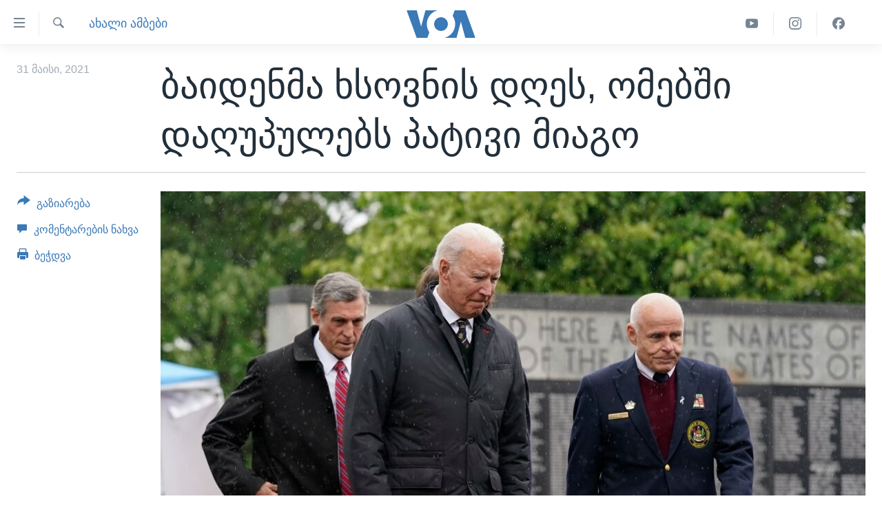

--- FILE ---
content_type: text/html; charset=utf-8
request_url: https://www.amerikiskhma.com/a/biden-pays-tribute-to-nations-war-dead-on-memorial-day-weekend/5911060.html
body_size: 11069
content:

<!DOCTYPE html>
<html lang="ka" dir="ltr" class="no-js">
<head>
<link href="/Content/responsive/VOA/ka-GE/VOA-ka-GE.css?&amp;av=0.0.0.0&amp;cb=306" rel="stylesheet"/>
<script src="https://tags.amerikiskhma.com/voa-pangea/prod/utag.sync.js"></script> <script type='text/javascript' src='https://www.youtube.com/iframe_api' async></script>
<script type="text/javascript">
//a general 'js' detection, must be on top level in <head>, due to CSS performance
document.documentElement.className = "js";
var cacheBuster = "306";
var appBaseUrl = "/";
var imgEnhancerBreakpoints = [0, 144, 256, 408, 650, 1023, 1597];
var isLoggingEnabled = false;
var isPreviewPage = false;
var isLivePreviewPage = false;
if (!isPreviewPage) {
window.RFE = window.RFE || {};
window.RFE.cacheEnabledByParam = window.location.href.indexOf('nocache=1') === -1;
const url = new URL(window.location.href);
const params = new URLSearchParams(url.search);
// Remove the 'nocache' parameter
params.delete('nocache');
// Update the URL without the 'nocache' parameter
url.search = params.toString();
window.history.replaceState(null, '', url.toString());
} else {
window.addEventListener('load', function() {
const links = window.document.links;
for (let i = 0; i < links.length; i++) {
links[i].href = '#';
links[i].target = '_self';
}
})
}
var pwaEnabled = false;
var swCacheDisabled;
</script>
<meta charset="utf-8" />
<title>ბაიდენმა ხსოვნის დღეს, ომებში დაღუპულებს პატივი მიაგო</title>
<meta name="description" content="კვირას, შეერთებული შტატების პრეზიდენტმა ჯო ბაიდენმა, მთავარსარდლის რანგში პირველი ხსოვნის დღეს, პატივი მიაგო ქვეყნის ომებში დაღუპულებს.&#160;
“უნდა გვახსოვდეს საფასური, რაც ჩვენი თავისუფლებებისთვის იქნა გაღებული”, თქვა ბაიდენმა ომის მემორიალზე, რომელიც დელავერის მემორიალურ&#160;ხიდთანაა განთავსებული,..." />
<meta name="keywords" content="ახალი ამბები, აშშ, ხსოვნის დღე, ბაიდენი, ხსოვნის დღე ამერიკაში, ამერიკელი ჯარისკაცების ხსოვნა" />
<meta name="viewport" content="width=device-width, initial-scale=1.0" />
<meta http-equiv="X-UA-Compatible" content="IE=edge" />
<meta name="robots" content="max-image-preview:large"><meta property="fb:pages" content="133530100014336" />
<meta name="msvalidate.01" content="3286EE554B6F672A6F2E608C02343C0E" /><meta name="yandex-verification" content="59cf68bea3b7144e" />
<link href="https://www.amerikiskhma.com/a/biden-pays-tribute-to-nations-war-dead-on-memorial-day-weekend/5911060.html" rel="canonical" />
<meta name="apple-mobile-web-app-title" content="ამერიკის ხმა" />
<meta name="apple-mobile-web-app-status-bar-style" content="black" />
<meta name="apple-itunes-app" content="app-id=632618796, app-argument=//5911060.ltr" />
<meta content="ბაიდენმა ხსოვნის დღეს, ომებში დაღუპულებს პატივი მიაგო" property="og:title" />
<meta content="კვირას, შეერთებული შტატების პრეზიდენტმა ჯო ბაიდენმა, მთავარსარდლის რანგში პირველი ხსოვნის დღეს, პატივი მიაგო ქვეყნის ომებში დაღუპულებს.
“უნდა გვახსოვდეს საფასური, რაც ჩვენი თავისუფლებებისთვის იქნა გაღებული”, თქვა ბაიდენმა ომის მემორიალზე, რომელიც დელავერის მემორიალურ ხიდთანაა განთავსებული,..." property="og:description" />
<meta content="article" property="og:type" />
<meta content="https://www.amerikiskhma.com/a/biden-pays-tribute-to-nations-war-dead-on-memorial-day-weekend/5911060.html" property="og:url" />
<meta content="Voice of America" property="og:site_name" />
<meta content="https://www.facebook.com/amerikiskhma" property="article:publisher" />
<meta content="https://gdb.voanews.com/3e7f7622-3481-43d3-889b-03020d1df25f_w1200_h630.jpg" property="og:image" />
<meta content="1200" property="og:image:width" />
<meta content="630" property="og:image:height" />
<meta content="522201394826715" property="fb:app_id" />
<meta content="summary_large_image" name="twitter:card" />
<meta content="@amerikiskhma" name="twitter:site" />
<meta content="https://gdb.voanews.com/3e7f7622-3481-43d3-889b-03020d1df25f_w1200_h630.jpg" name="twitter:image" />
<meta content="ბაიდენმა ხსოვნის დღეს, ომებში დაღუპულებს პატივი მიაგო" name="twitter:title" />
<meta content="კვირას, შეერთებული შტატების პრეზიდენტმა ჯო ბაიდენმა, მთავარსარდლის რანგში პირველი ხსოვნის დღეს, პატივი მიაგო ქვეყნის ომებში დაღუპულებს.
“უნდა გვახსოვდეს საფასური, რაც ჩვენი თავისუფლებებისთვის იქნა გაღებული”, თქვა ბაიდენმა ომის მემორიალზე, რომელიც დელავერის მემორიალურ ხიდთანაა განთავსებული,..." name="twitter:description" />
<link rel="amphtml" href="https://www.amerikiskhma.com/amp/biden-pays-tribute-to-nations-war-dead-on-memorial-day-weekend/5911060.html" />
<script type="application/ld+json">{"articleSection":"ახალი ამბები","isAccessibleForFree":true,"headline":"ბაიდენმა ხსოვნის დღეს, ომებში დაღუპულებს პატივი მიაგო","inLanguage":"ka-GE","keywords":"ახალი ამბები, აშშ, ხსოვნის დღე, ბაიდენი, ხსოვნის დღე ამერიკაში, ამერიკელი ჯარისკაცების ხსოვნა","author":{"@type":"Person","name":"ამერიკის ხმა"},"datePublished":"2021-05-31 15:32:56Z","dateModified":"2021-05-31 15:54:56Z","publisher":{"logo":{"width":512,"height":220,"@type":"ImageObject","url":"https://www.amerikiskhma.com/Content/responsive/VOA/ka-GE/img/logo.png"},"@type":"NewsMediaOrganization","url":"https://www.amerikiskhma.com","sameAs":["https://facebook.com/amerikiskhma","https://twitter.com/amerikiskhma","https://www.youtube.com/user/voageorgian","https://www.instagram.com/amerikiskhma/"],"name":"ამერიკის ხმა ","alternateName":""},"@context":"https://schema.org","@type":"NewsArticle","mainEntityOfPage":"https://www.amerikiskhma.com/a/biden-pays-tribute-to-nations-war-dead-on-memorial-day-weekend/5911060.html","url":"https://www.amerikiskhma.com/a/biden-pays-tribute-to-nations-war-dead-on-memorial-day-weekend/5911060.html","description":"კვირას, შეერთებული შტატების პრეზიდენტმა ჯო ბაიდენმა, მთავარსარდლის რანგში პირველი ხსოვნის დღეს, პატივი მიაგო ქვეყნის ომებში დაღუპულებს. \r\n “უნდა გვახსოვდეს საფასური, რაც ჩვენი თავისუფლებებისთვის იქნა გაღებული”, თქვა ბაიდენმა ომის მემორიალზე, რომელიც დელავერის მემორიალურ ხიდთანაა განთავსებული,...","image":{"width":1080,"height":608,"@type":"ImageObject","url":"https://gdb.voanews.com/3e7f7622-3481-43d3-889b-03020d1df25f_w1080_h608.jpg"},"name":"ბაიდენმა ხსოვნის დღეს, ომებში დაღუპულებს პატივი მიაგო"}</script>
<script src="/Scripts/responsive/infographics.b?v=dVbZ-Cza7s4UoO3BqYSZdbxQZVF4BOLP5EfYDs4kqEo1&amp;av=0.0.0.0&amp;cb=306"></script>
<script src="/Scripts/responsive/loader.b?v=Q26XNwrL6vJYKjqFQRDnx01Lk2pi1mRsuLEaVKMsvpA1&amp;av=0.0.0.0&amp;cb=306"></script>
<link rel="icon" type="image/svg+xml" href="/Content/responsive/VOA/img/webApp/favicon.svg" />
<link rel="alternate icon" href="/Content/responsive/VOA/img/webApp/favicon.ico" />
<link rel="apple-touch-icon" sizes="152x152" href="/Content/responsive/VOA/img/webApp/ico-152x152.png" />
<link rel="apple-touch-icon" sizes="144x144" href="/Content/responsive/VOA/img/webApp/ico-144x144.png" />
<link rel="apple-touch-icon" sizes="114x114" href="/Content/responsive/VOA/img/webApp/ico-114x114.png" />
<link rel="apple-touch-icon" sizes="72x72" href="/Content/responsive/VOA/img/webApp/ico-72x72.png" />
<link rel="apple-touch-icon-precomposed" href="/Content/responsive/VOA/img/webApp/ico-57x57.png" />
<link rel="icon" sizes="192x192" href="/Content/responsive/VOA/img/webApp/ico-192x192.png" />
<link rel="icon" sizes="128x128" href="/Content/responsive/VOA/img/webApp/ico-128x128.png" />
<meta name="msapplication-TileColor" content="#ffffff" />
<meta name="msapplication-TileImage" content="/Content/responsive/VOA/img/webApp/ico-144x144.png" />
<link rel="alternate" type="application/rss+xml" title="VOA - Top Stories [RSS]" href="/api/" />
<link rel="sitemap" type="application/rss+xml" href="/sitemap.xml" />
</head>
<body class=" nav-no-loaded cc_theme pg-article print-lay-article js-category-to-nav nojs-images ">
<script type="text/javascript" >
var analyticsData = {url:"https://www.amerikiskhma.com/a/biden-pays-tribute-to-nations-war-dead-on-memorial-day-weekend/5911060.html",property_id:"463",article_uid:"5911060",page_title:"ბაიდენმა ხსოვნის დღეს, ომებში დაღუპულებს პატივი მიაგო",page_type:"article",content_type:"article",subcontent_type:"article",last_modified:"2021-05-31 15:54:56Z",pub_datetime:"2021-05-31 15:32:56Z",pub_year:"2021",pub_month:"05",pub_day:"31",pub_hour:"15",pub_weekday:"Monday",section:"ახალი ამბები",english_section:"news",byline:"",categories:"news,usa",tags:"ხსოვნის დღე;ბაიდენი;ხსოვნის დღე ამერიკაში;ამერიკელი ჯარისკაცების ხსოვნა",domain:"www.amerikiskhma.com",language:"Georgian",language_service:"VOA Georgian",platform:"web",copied:"no",copied_article:"",copied_title:"",runs_js:"Yes",cms_release:"8.44.0.0.306",enviro_type:"prod",slug:"biden-pays-tribute-to-nations-war-dead-on-memorial-day-weekend",entity:"VOA",short_language_service:"GEO",platform_short:"W",page_name:"ბაიდენმა ხსოვნის დღეს, ომებში დაღუპულებს პატივი მიაგო"};
</script>
<noscript><iframe src="https://www.googletagmanager.com/ns.html?id=GTM-N8MP7P" height="0" width="0" style="display:none;visibility:hidden"></iframe></noscript><script type="text/javascript" data-cookiecategory="analytics">
var gtmEventObject = Object.assign({}, analyticsData, {event: 'page_meta_ready'});window.dataLayer = window.dataLayer || [];window.dataLayer.push(gtmEventObject);
if (top.location === self.location) { //if not inside of an IFrame
var renderGtm = "true";
if (renderGtm === "true") {
(function(w,d,s,l,i){w[l]=w[l]||[];w[l].push({'gtm.start':new Date().getTime(),event:'gtm.js'});var f=d.getElementsByTagName(s)[0],j=d.createElement(s),dl=l!='dataLayer'?'&l='+l:'';j.async=true;j.src='//www.googletagmanager.com/gtm.js?id='+i+dl;f.parentNode.insertBefore(j,f);})(window,document,'script','dataLayer','GTM-N8MP7P');
}
}
</script>
<!--Analytics tag js version start-->
<script type="text/javascript" data-cookiecategory="analytics">
var utag_data = Object.assign({}, analyticsData, {});
if(typeof(TealiumTagFrom)==='function' && typeof(TealiumTagSearchKeyword)==='function') {
var utag_from=TealiumTagFrom();var utag_searchKeyword=TealiumTagSearchKeyword();
if(utag_searchKeyword!=null && utag_searchKeyword!=='' && utag_data["search_keyword"]==null) utag_data["search_keyword"]=utag_searchKeyword;if(utag_from!=null && utag_from!=='') utag_data["from"]=TealiumTagFrom();}
if(window.top!== window.self&&utag_data.page_type==="snippet"){utag_data.page_type = 'iframe';}
try{if(window.top!==window.self&&window.self.location.hostname===window.top.location.hostname){utag_data.platform = 'self-embed';utag_data.platform_short = 'se';}}catch(e){if(window.top!==window.self&&window.self.location.search.includes("platformType=self-embed")){utag_data.platform = 'cross-promo';utag_data.platform_short = 'cp';}}
(function(a,b,c,d){ a="https://tags.amerikiskhma.com/voa-pangea/prod/utag.js"; b=document;c="script";d=b.createElement(c);d.src=a;d.type="text/java"+c;d.async=true; a=b.getElementsByTagName(c)[0];a.parentNode.insertBefore(d,a); })();
</script>
<!--Analytics tag js version end-->
<!-- Analytics tag management NoScript -->
<noscript>
<img style="position: absolute; border: none;" src="https://ssc.amerikiskhma.com/b/ss/bbgprod,bbgentityvoa/1/G.4--NS/2090758171?pageName=voa%3ageo%3aw%3aarticle%3a%e1%83%91%e1%83%90%e1%83%98%e1%83%93%e1%83%94%e1%83%9c%e1%83%9b%e1%83%90%20%e1%83%ae%e1%83%a1%e1%83%9d%e1%83%95%e1%83%9c%e1%83%98%e1%83%a1%20%e1%83%93%e1%83%a6%e1%83%94%e1%83%a1%2c%20%e1%83%9d%e1%83%9b%e1%83%94%e1%83%91%e1%83%a8%e1%83%98%20%e1%83%93%e1%83%90%e1%83%a6%e1%83%a3%e1%83%9e%e1%83%a3%e1%83%9a%e1%83%94%e1%83%91%e1%83%a1%20%e1%83%9e%e1%83%90%e1%83%a2%e1%83%98%e1%83%95%e1%83%98%20%e1%83%9b%e1%83%98%e1%83%90%e1%83%92%e1%83%9d&amp;c6=%e1%83%91%e1%83%90%e1%83%98%e1%83%93%e1%83%94%e1%83%9c%e1%83%9b%e1%83%90%20%e1%83%ae%e1%83%a1%e1%83%9d%e1%83%95%e1%83%9c%e1%83%98%e1%83%a1%20%e1%83%93%e1%83%a6%e1%83%94%e1%83%a1%2c%20%e1%83%9d%e1%83%9b%e1%83%94%e1%83%91%e1%83%a8%e1%83%98%20%e1%83%93%e1%83%90%e1%83%a6%e1%83%a3%e1%83%9e%e1%83%a3%e1%83%9a%e1%83%94%e1%83%91%e1%83%a1%20%e1%83%9e%e1%83%90%e1%83%a2%e1%83%98%e1%83%95%e1%83%98%20%e1%83%9b%e1%83%98%e1%83%90%e1%83%92%e1%83%9d&amp;v36=8.44.0.0.306&amp;v6=D=c6&amp;g=https%3a%2f%2fwww.amerikiskhma.com%2fa%2fbiden-pays-tribute-to-nations-war-dead-on-memorial-day-weekend%2f5911060.html&amp;c1=D=g&amp;v1=D=g&amp;events=event1,event52&amp;c16=voa%20georgian&amp;v16=D=c16&amp;c5=news&amp;v5=D=c5&amp;ch=%e1%83%90%e1%83%ae%e1%83%90%e1%83%9a%e1%83%98%20%e1%83%90%e1%83%9b%e1%83%91%e1%83%94%e1%83%91%e1%83%98&amp;c15=georgian&amp;v15=D=c15&amp;c4=article&amp;v4=D=c4&amp;c14=5911060&amp;v14=D=c14&amp;v20=no&amp;c17=web&amp;v17=D=c17&amp;mcorgid=518abc7455e462b97f000101%40adobeorg&amp;server=www.amerikiskhma.com&amp;pageType=D=c4&amp;ns=bbg&amp;v29=D=server&amp;v25=voa&amp;v30=463&amp;v105=D=User-Agent " alt="analytics" width="1" height="1" /></noscript>
<!-- End of Analytics tag management NoScript -->
<!--*** Accessibility links - For ScreenReaders only ***-->
<section>
<div class="sr-only">
<h2>ბმულები ხელმისაწვდომობისთვის</h2>
<ul>
<li><a href="#content" data-disable-smooth-scroll="1">გადადით მთავარზე</a></li>
<li><a href="#navigation" data-disable-smooth-scroll="1">გადადით მთავარ ნავიგაციაზე</a></li>
<li><a href="#txtHeaderSearch" data-disable-smooth-scroll="1">გადადით ძიებაზე</a></li>
</ul>
</div>
</section>
<div dir="ltr">
<div id="page">
<aside>
<div class="c-lightbox overlay-modal">
<div class="c-lightbox__intro">
<h2 class="c-lightbox__intro-title"></h2>
<button class="btn btn--rounded c-lightbox__btn c-lightbox__intro-next" title="შემდეგ">
<span class="ico ico--rounded ico-chevron-forward"></span>
<span class="sr-only">შემდეგ</span>
</button>
</div>
<div class="c-lightbox__nav">
<button class="btn btn--rounded c-lightbox__btn c-lightbox__btn--close" title="დახურვა">
<span class="ico ico--rounded ico-close"></span>
<span class="sr-only">დახურვა</span>
</button>
<button class="btn btn--rounded c-lightbox__btn c-lightbox__btn--prev" title="წინა">
<span class="ico ico--rounded ico-chevron-backward"></span>
<span class="sr-only">წინა</span>
</button>
<button class="btn btn--rounded c-lightbox__btn c-lightbox__btn--next" title="შემდეგ">
<span class="ico ico--rounded ico-chevron-forward"></span>
<span class="sr-only">შემდეგ</span>
</button>
</div>
<div class="c-lightbox__content-wrap">
<figure class="c-lightbox__content">
<span class="c-spinner c-spinner--lightbox">
<img src="/Content/responsive/img/player-spinner.png"
alt="გთხოვთ, დაიცადოთ"
title="გთხოვთ, დაიცადოთ" />
</span>
<div class="c-lightbox__img">
<div class="thumb">
<img src="" alt="" />
</div>
</div>
<figcaption>
<div class="c-lightbox__info c-lightbox__info--foot">
<span class="c-lightbox__counter"></span>
<span class="caption c-lightbox__caption"></span>
</div>
</figcaption>
</figure>
</div>
<div class="hidden">
<div class="content-advisory__box content-advisory__box--lightbox">
<span class="content-advisory__box-text">This image contains sensitive content which some people may find offensive or disturbing.</span>
<button class="btn btn--transparent content-advisory__box-btn m-t-md" value="text" type="button">
<span class="btn__text">
Click to reveal
</span>
</button>
</div>
</div>
</div>
<div class="print-dialogue">
<div class="container">
<h3 class="print-dialogue__title section-head">Print Options:</h3>
<div class="print-dialogue__opts">
<ul class="print-dialogue__opt-group">
<li class="form__group form__group--checkbox">
<input class="form__check " id="checkboxImages" name="checkboxImages" type="checkbox" checked="checked" />
<label for="checkboxImages" class="form__label m-t-md">Images</label>
</li>
<li class="form__group form__group--checkbox">
<input class="form__check " id="checkboxMultimedia" name="checkboxMultimedia" type="checkbox" checked="checked" />
<label for="checkboxMultimedia" class="form__label m-t-md">Multimedia</label>
</li>
</ul>
<ul class="print-dialogue__opt-group">
<li class="form__group form__group--checkbox">
<input class="form__check " id="checkboxEmbedded" name="checkboxEmbedded" type="checkbox" checked="checked" />
<label for="checkboxEmbedded" class="form__label m-t-md">Embedded Content</label>
</li>
<li class="form__group form__group--checkbox">
<input class="form__check " id="checkboxComments" name="checkboxComments" type="checkbox" />
<label for="checkboxComments" class="form__label m-t-md">Comments</label>
</li>
</ul>
</div>
<div class="print-dialogue__buttons">
<button class="btn btn--secondary close-button" type="button" title="გაუქმება">
<span class="btn__text ">გაუქმება</span>
</button>
<button class="btn btn-cust-print m-l-sm" type="button" title="ბეჭდვა">
<span class="btn__text ">ბეჭდვა</span>
</button>
</div>
</div>
</div>
<div class="ctc-message pos-fix">
<div class="ctc-message__inner">Link has been copied to clipboard</div>
</div>
</aside>
<div class="hdr-20 hdr-20--big">
<div class="hdr-20__inner">
<div class="hdr-20__max pos-rel">
<div class="hdr-20__side hdr-20__side--primary d-flex">
<label data-for="main-menu-ctrl" data-switcher-trigger="true" data-switch-target="main-menu-ctrl" class="burger hdr-trigger pos-rel trans-trigger" data-trans-evt="click" data-trans-id="menu">
<span class="ico ico-close hdr-trigger__ico hdr-trigger__ico--close burger__ico burger__ico--close"></span>
<span class="ico ico-menu hdr-trigger__ico hdr-trigger__ico--open burger__ico burger__ico--open"></span>
</label>
<div class="menu-pnl pos-fix trans-target" data-switch-target="main-menu-ctrl" data-trans-id="menu">
<div class="menu-pnl__inner">
<nav class="main-nav menu-pnl__item menu-pnl__item--first">
<ul class="main-nav__list accordeon" data-analytics-tales="false" data-promo-name="link" data-location-name="nav,secnav">
<li class="main-nav__item">
<a class="main-nav__item-name main-nav__item-name--link" href="http://m.amerikiskhma.com/" title="მთავარი" >მთავარი</a>
</li>
<li class="main-nav__item">
<a class="main-nav__item-name main-nav__item-name--link" href="/z/1841" title="ახალი ამბები" data-item-name="news" >ახალი ამბები</a>
</li>
<li class="main-nav__item">
<a class="main-nav__item-name main-nav__item-name--link" href="/z/1849" title="საქართველო" data-item-name="georgia" >საქართველო</a>
</li>
<li class="main-nav__item">
<a class="main-nav__item-name main-nav__item-name--link" href="/z/1856" title="აშშ" data-item-name="usa" >აშშ</a>
</li>
<li class="main-nav__item">
<a class="main-nav__item-name main-nav__item-name--link" href="/z/7984" title="აშშ-ის არჩევნები 2024" data-item-name="us-elections" >აშშ-ის არჩევნები 2024</a>
</li>
<li class="main-nav__item">
<a class="main-nav__item-name main-nav__item-name--link" href="/z/1857" title="მსოფლიო" data-item-name="res-of-the-world" >მსოფლიო</a>
</li>
<li class="main-nav__item">
<a class="main-nav__item-name main-nav__item-name--link" href="/z/2957" title="ვიდეოები" data-item-name="video-reports" >ვიდეოები</a>
</li>
<li class="main-nav__item accordeon__item" data-switch-target="menu-item-1606">
<label class="main-nav__item-name main-nav__item-name--label accordeon__control-label" data-switcher-trigger="true" data-for="menu-item-1606">
გადაცემები
<span class="ico ico-chevron-down main-nav__chev"></span>
</label>
<div class="main-nav__sub-list">
<a class="main-nav__item-name main-nav__item-name--link main-nav__item-name--sub" href="/z/2389" title="ვაშინგტონი დღეს" data-item-name="washington-today" >ვაშინგტონი დღეს</a>
<a class="main-nav__item-name main-nav__item-name--link main-nav__item-name--sub" href="/z/5930" title="ხედვა ვაშინგტონიდან" data-item-name="view-from-washington" >ხედვა ვაშინგტონიდან</a>
<a class="main-nav__item-name main-nav__item-name--link main-nav__item-name--sub" href="/z/5905" title="სტუდია ვაშინგტონი" data-item-name="studio-washington-georgian" >სტუდია ვაშინგტონი</a>
</div>
</li>
<li class="main-nav__item accordeon__item" data-switch-target="menu-item-1607">
<label class="main-nav__item-name main-nav__item-name--label accordeon__control-label" data-switcher-trigger="true" data-for="menu-item-1607">
სხვა სიახლეები
<span class="ico ico-chevron-down main-nav__chev"></span>
</label>
<div class="main-nav__sub-list">
<a class="main-nav__item-name main-nav__item-name--link main-nav__item-name--sub" href="/z/4501" title="პოლიტიკა" data-item-name="politics" >პოლიტიკა</a>
<a class="main-nav__item-name main-nav__item-name--link main-nav__item-name--sub" href="/z/1845" title="ეკონომიკა" data-item-name="economy-business" >ეკონომიკა</a>
<a class="main-nav__item-name main-nav__item-name--link main-nav__item-name--sub" href="/z/1850" title="ჯანმრთელობა" data-item-name="health" >ჯანმრთელობა</a>
<a class="main-nav__item-name main-nav__item-name--link main-nav__item-name--sub" href="/z/1855" title="მეცნიერება" data-item-name="science-technology" >მეცნიერება</a>
<a class="main-nav__item-name main-nav__item-name--link main-nav__item-name--sub" href="/z/2378" title="ინტერვიუ" data-item-name="interview" >ინტერვიუ</a>
<a class="main-nav__item-name main-nav__item-name--link main-nav__item-name--sub" href="/z/1843" title="კულტურა" data-item-name="culture" >კულტურა</a>
<a class="main-nav__item-name main-nav__item-name--link main-nav__item-name--sub" href="/z/4505" title="გალილეო" data-item-name="galileo" >გალილეო</a>
<a class="main-nav__item-name main-nav__item-name--link main-nav__item-name--sub" href="/z/7996" title="დეზინფორმაცია" data-item-name="disinfo" >დეზინფორმაცია</a>
</div>
</li>
<li class="main-nav__item">
<a class="main-nav__item-name main-nav__item-name--link" href="/p/8541.html" title="რუსეთის შეჭრა უკრაინაში" data-item-name="war-in-ukraine" >რუსეთის შეჭრა უკრაინაში</a>
</li>
</ul>
</nav>
<div class="menu-pnl__item">
<a href="https://learningenglish.voanews.com/" class="menu-pnl__item-link" alt="Learning English">Learning English</a>
</div>
<div class="menu-pnl__item menu-pnl__item--social">
<h5 class="menu-pnl__sub-head">თვალი გვადევნეთ</h5>
<a href="https://facebook.com/amerikiskhma" title="გვადევნეთ თვალი ფეისბუქზე" data-analytics-text="follow_on_facebook" class="btn btn--rounded btn--social-inverted menu-pnl__btn js-social-btn btn-facebook" target="_blank" rel="noopener">
<span class="ico ico-facebook-alt ico--rounded"></span>
</a>
<a href="https://twitter.com/amerikiskhma" title="გვადევნეთ თვალი ტვიტერზე" data-analytics-text="follow_on_twitter" class="btn btn--rounded btn--social-inverted menu-pnl__btn js-social-btn btn-twitter" target="_blank" rel="noopener">
<span class="ico ico-twitter ico--rounded"></span>
</a>
<a href="https://www.youtube.com/user/voageorgian" title="გვადევნეთ თვალი იუტუბზე" data-analytics-text="follow_on_youtube" class="btn btn--rounded btn--social-inverted menu-pnl__btn js-social-btn btn-youtube" target="_blank" rel="noopener">
<span class="ico ico-youtube ico--rounded"></span>
</a>
<a href="https://www.instagram.com/amerikiskhma/" title="Follow us on Instagram" data-analytics-text="follow_on_instagram" class="btn btn--rounded btn--social-inverted menu-pnl__btn js-social-btn btn-instagram" target="_blank" rel="noopener">
<span class="ico ico-instagram ico--rounded"></span>
</a>
</div>
<div class="menu-pnl__item">
<a href="/navigation/allsites" class="menu-pnl__item-link">
<span class="ico ico-languages "></span>
ენები
</a>
</div>
</div>
</div>
<label data-for="top-search-ctrl" data-switcher-trigger="true" data-switch-target="top-search-ctrl" class="top-srch-trigger hdr-trigger">
<span class="ico ico-close hdr-trigger__ico hdr-trigger__ico--close top-srch-trigger__ico top-srch-trigger__ico--close"></span>
<span class="ico ico-search hdr-trigger__ico hdr-trigger__ico--open top-srch-trigger__ico top-srch-trigger__ico--open"></span>
</label>
<div class="srch-top srch-top--in-header" data-switch-target="top-search-ctrl">
<div class="container">
<form action="/s" class="srch-top__form srch-top__form--in-header" id="form-topSearchHeader" method="get" role="search"><label for="txtHeaderSearch" class="sr-only">ძიება</label>
<input type="text" id="txtHeaderSearch" name="k" placeholder="საძიებელი სიტყვა " accesskey="s" value="" class="srch-top__input analyticstag-event" onkeydown="if (event.keyCode === 13) { FireAnalyticsTagEventOnSearch('search', $dom.get('#txtHeaderSearch')[0].value) }" />
<button title="ძიება" type="submit" class="btn btn--top-srch analyticstag-event" onclick="FireAnalyticsTagEventOnSearch('search', $dom.get('#txtHeaderSearch')[0].value) ">
<span class="ico ico-search"></span>
</button></form>
</div>
</div>
<a href="/" class="main-logo-link">
<img src="/Content/responsive/VOA/ka-GE/img/logo-compact.svg" class="main-logo main-logo--comp" alt="site logo">
<img src="/Content/responsive/VOA/ka-GE/img/logo.svg" class="main-logo main-logo--big" alt="site logo">
</a>
</div>
<div class="hdr-20__side hdr-20__side--secondary d-flex">
<a href="https://www.facebook.com/amerikiskhma" title="Facebook" class="hdr-20__secondary-item" data-item-name="custom1">
<span class="ico-custom ico-custom--1 hdr-20__secondary-icon"></span>
</a>
<a href="https://www.instagram.com/amerikiskhma/" title="Instagram" class="hdr-20__secondary-item" data-item-name="custom3">
<span class="ico-custom ico-custom--3 hdr-20__secondary-icon"></span>
</a>
<a href="https://www.youtube.com/user/voageorgian" title="YouTube" class="hdr-20__secondary-item" data-item-name="custom2">
<span class="ico-custom ico-custom--2 hdr-20__secondary-icon"></span>
</a>
<a href="/s" title="ძიება" class="hdr-20__secondary-item hdr-20__secondary-item--search" data-item-name="search">
<span class="ico ico-search hdr-20__secondary-icon hdr-20__secondary-icon--search"></span>
</a>
<div class="srch-bottom">
<form action="/s" class="srch-bottom__form d-flex" id="form-bottomSearch" method="get" role="search"><label for="txtSearch" class="sr-only">ძიება</label>
<input type="search" id="txtSearch" name="k" placeholder="საძიებელი სიტყვა " accesskey="s" value="" class="srch-bottom__input analyticstag-event" onkeydown="if (event.keyCode === 13) { FireAnalyticsTagEventOnSearch('search', $dom.get('#txtSearch')[0].value) }" />
<button title="ძიება" type="submit" class="btn btn--bottom-srch analyticstag-event" onclick="FireAnalyticsTagEventOnSearch('search', $dom.get('#txtSearch')[0].value) ">
<span class="ico ico-search"></span>
</button></form>
</div>
</div>
<img src="/Content/responsive/VOA/ka-GE/img/logo-print.gif" class="logo-print" alt="site logo">
<img src="/Content/responsive/VOA/ka-GE/img/logo-print_color.png" class="logo-print logo-print--color" alt="site logo">
</div>
</div>
</div>
<script>
if (document.body.className.indexOf('pg-home') > -1) {
var nav2In = document.querySelector('.hdr-20__inner');
var nav2Sec = document.querySelector('.hdr-20__side--secondary');
var secStyle = window.getComputedStyle(nav2Sec);
if (nav2In && window.pageYOffset < 150 && secStyle['position'] !== 'fixed') {
nav2In.classList.add('hdr-20__inner--big')
}
}
</script>
<div class="c-hlights c-hlights--breaking c-hlights--no-item" data-hlight-display="mobile,desktop">
<div class="c-hlights__wrap container p-0">
<div class="c-hlights__nav">
<a role="button" href="#" title="წინა">
<span class="ico ico-chevron-backward m-0"></span>
<span class="sr-only">წინა</span>
</a>
<a role="button" href="#" title="შემდეგ">
<span class="ico ico-chevron-forward m-0"></span>
<span class="sr-only">შემდეგ</span>
</a>
</div>
<span class="c-hlights__label">
<span class="">Breaking News</span>
<span class="switcher-trigger">
<label data-for="more-less-1" data-switcher-trigger="true" class="switcher-trigger__label switcher-trigger__label--more p-b-0" title="დანარჩენი სიახლეები">
<span class="ico ico-chevron-down"></span>
</label>
<label data-for="more-less-1" data-switcher-trigger="true" class="switcher-trigger__label switcher-trigger__label--less p-b-0" title="Show less">
<span class="ico ico-chevron-up"></span>
</label>
</span>
</span>
<ul class="c-hlights__items switcher-target" data-switch-target="more-less-1">
</ul>
</div>
</div> <div id="content">
<main class="container">
<div class="hdr-container">
<div class="row">
<div class="col-category col-xs-12 col-md-2 pull-left"> <div class="category js-category">
<a class="" href="/z/1841">ახალი ამბები</a> </div>
</div><div class="col-title col-xs-12 col-md-10 pull-right"> <h1 class="title pg-title">
ბაიდენმა ხსოვნის დღეს, ომებში დაღუპულებს პატივი მიაგო
</h1>
</div><div class="col-publishing-details col-xs-12 col-sm-12 col-md-2 pull-left"> <div class="publishing-details ">
<div class="published">
<span class="date" >
<time pubdate="pubdate" datetime="2021-05-31T19:32:56+04:00">
31 მაისი, 2021
</time>
</span>
</div>
</div>
</div><div class="col-lg-12 separator"> <div class="separator">
<hr class="title-line" />
</div>
</div><div class="col-multimedia col-xs-12 col-md-10 pull-right"> <div class="cover-media">
<figure class="media-image js-media-expand">
<div class="img-wrap">
<div class="thumb thumb16_9">
<img src="https://gdb.voanews.com/3e7f7622-3481-43d3-889b-03020d1df25f_w250_r1_s.jpg" alt="" />
</div>
</div>
</figure>
</div>
</div><div class="col-xs-12 col-md-2 pull-left article-share pos-rel"> <div class="share--box">
<div class="sticky-share-container" style="display:none">
<div class="container">
<a href="https://www.amerikiskhma.com" id="logo-sticky-share">&nbsp;</a>
<div class="pg-title pg-title--sticky-share">
ბაიდენმა ხსოვნის დღეს, ომებში დაღუპულებს პატივი მიაგო
</div>
<div class="sticked-nav-actions">
<!--This part is for sticky navigation display-->
<p class="buttons link-content-sharing p-0 ">
<button class="btn btn--link btn-content-sharing p-t-0 " id="btnContentSharing" value="text" role="Button" type="" title="გაზიარების მეტი ფუნქცია">
<span class="ico ico-share ico--l"></span>
<span class="btn__text ">
გაზიარება
</span>
</button>
</p>
<aside class="content-sharing js-content-sharing js-content-sharing--apply-sticky content-sharing--sticky"
role="complementary"
data-share-url="https://www.amerikiskhma.com/a/biden-pays-tribute-to-nations-war-dead-on-memorial-day-weekend/5911060.html" data-share-title="ბაიდენმა ხსოვნის დღეს, ომებში დაღუპულებს პატივი მიაგო" data-share-text="">
<div class="content-sharing__popover">
<h6 class="content-sharing__title">გაზიარება</h6>
<button href="#close" id="btnCloseSharing" class="btn btn--text-like content-sharing__close-btn">
<span class="ico ico-close ico--l"></span>
</button>
<ul class="content-sharing__list">
<li class="content-sharing__item">
<div class="ctc ">
<input type="text" class="ctc__input" readonly="readonly">
<a href="" js-href="https://www.amerikiskhma.com/a/biden-pays-tribute-to-nations-war-dead-on-memorial-day-weekend/5911060.html" class="content-sharing__link ctc__button">
<span class="ico ico-copy-link ico--rounded ico--s"></span>
<span class="content-sharing__link-text">Copy link</span>
</a>
</div>
</li>
<li class="content-sharing__item">
<a href="https://facebook.com/sharer.php?u=https%3a%2f%2fwww.amerikiskhma.com%2fa%2fbiden-pays-tribute-to-nations-war-dead-on-memorial-day-weekend%2f5911060.html"
data-analytics-text="share_on_facebook"
title="Facebook" target="_blank"
class="content-sharing__link js-social-btn">
<span class="ico ico-facebook ico--rounded ico--s"></span>
<span class="content-sharing__link-text">Facebook</span>
</a>
</li>
<li class="content-sharing__item">
<a href="https://twitter.com/share?url=https%3a%2f%2fwww.amerikiskhma.com%2fa%2fbiden-pays-tribute-to-nations-war-dead-on-memorial-day-weekend%2f5911060.html&amp;text=%e1%83%91%e1%83%90%e1%83%98%e1%83%93%e1%83%94%e1%83%9c%e1%83%9b%e1%83%90+%e1%83%ae%e1%83%a1%e1%83%9d%e1%83%95%e1%83%9c%e1%83%98%e1%83%a1+%e1%83%93%e1%83%a6%e1%83%94%e1%83%a1%2c+%e1%83%9d%e1%83%9b%e1%83%94%e1%83%91%e1%83%a8%e1%83%98+%e1%83%93%e1%83%90%e1%83%a6%e1%83%a3%e1%83%9e%e1%83%a3%e1%83%9a%e1%83%94%e1%83%91%e1%83%a1+%e1%83%9e%e1%83%90%e1%83%a2%e1%83%98%e1%83%95%e1%83%98+%e1%83%9b%e1%83%98%e1%83%90%e1%83%92%e1%83%9d"
data-analytics-text="share_on_twitter"
title="Twitter" target="_blank"
class="content-sharing__link js-social-btn">
<span class="ico ico-twitter ico--rounded ico--s"></span>
<span class="content-sharing__link-text">Twitter</span>
</a>
</li>
<li class="content-sharing__item">
<a href="mailto:?body=https%3a%2f%2fwww.amerikiskhma.com%2fa%2fbiden-pays-tribute-to-nations-war-dead-on-memorial-day-weekend%2f5911060.html&amp;subject=ბაიდენმა ხსოვნის დღეს, ომებში დაღუპულებს პატივი მიაგო"
title="Email"
class="content-sharing__link ">
<span class="ico ico-email ico--rounded ico--s"></span>
<span class="content-sharing__link-text">Email</span>
</a>
</li>
</ul>
</div>
</aside>
</div>
</div>
</div>
<div class="links">
<p class="buttons link-content-sharing p-0 ">
<button class="btn btn--link btn-content-sharing p-t-0 " id="btnContentSharing" value="text" role="Button" type="" title="გაზიარების მეტი ფუნქცია">
<span class="ico ico-share ico--l"></span>
<span class="btn__text ">
გაზიარება
</span>
</button>
</p>
<aside class="content-sharing js-content-sharing " role="complementary"
data-share-url="https://www.amerikiskhma.com/a/biden-pays-tribute-to-nations-war-dead-on-memorial-day-weekend/5911060.html" data-share-title="ბაიდენმა ხსოვნის დღეს, ომებში დაღუპულებს პატივი მიაგო" data-share-text="">
<div class="content-sharing__popover">
<h6 class="content-sharing__title">გაზიარება</h6>
<button href="#close" id="btnCloseSharing" class="btn btn--text-like content-sharing__close-btn">
<span class="ico ico-close ico--l"></span>
</button>
<ul class="content-sharing__list">
<li class="content-sharing__item">
<div class="ctc ">
<input type="text" class="ctc__input" readonly="readonly">
<a href="" js-href="https://www.amerikiskhma.com/a/biden-pays-tribute-to-nations-war-dead-on-memorial-day-weekend/5911060.html" class="content-sharing__link ctc__button">
<span class="ico ico-copy-link ico--rounded ico--l"></span>
<span class="content-sharing__link-text">Copy link</span>
</a>
</div>
</li>
<li class="content-sharing__item">
<a href="https://facebook.com/sharer.php?u=https%3a%2f%2fwww.amerikiskhma.com%2fa%2fbiden-pays-tribute-to-nations-war-dead-on-memorial-day-weekend%2f5911060.html"
data-analytics-text="share_on_facebook"
title="Facebook" target="_blank"
class="content-sharing__link js-social-btn">
<span class="ico ico-facebook ico--rounded ico--l"></span>
<span class="content-sharing__link-text">Facebook</span>
</a>
</li>
<li class="content-sharing__item">
<a href="https://twitter.com/share?url=https%3a%2f%2fwww.amerikiskhma.com%2fa%2fbiden-pays-tribute-to-nations-war-dead-on-memorial-day-weekend%2f5911060.html&amp;text=%e1%83%91%e1%83%90%e1%83%98%e1%83%93%e1%83%94%e1%83%9c%e1%83%9b%e1%83%90+%e1%83%ae%e1%83%a1%e1%83%9d%e1%83%95%e1%83%9c%e1%83%98%e1%83%a1+%e1%83%93%e1%83%a6%e1%83%94%e1%83%a1%2c+%e1%83%9d%e1%83%9b%e1%83%94%e1%83%91%e1%83%a8%e1%83%98+%e1%83%93%e1%83%90%e1%83%a6%e1%83%a3%e1%83%9e%e1%83%a3%e1%83%9a%e1%83%94%e1%83%91%e1%83%a1+%e1%83%9e%e1%83%90%e1%83%a2%e1%83%98%e1%83%95%e1%83%98+%e1%83%9b%e1%83%98%e1%83%90%e1%83%92%e1%83%9d"
data-analytics-text="share_on_twitter"
title="Twitter" target="_blank"
class="content-sharing__link js-social-btn">
<span class="ico ico-twitter ico--rounded ico--l"></span>
<span class="content-sharing__link-text">Twitter</span>
</a>
</li>
<li class="content-sharing__item">
<a href="mailto:?body=https%3a%2f%2fwww.amerikiskhma.com%2fa%2fbiden-pays-tribute-to-nations-war-dead-on-memorial-day-weekend%2f5911060.html&amp;subject=ბაიდენმა ხსოვნის დღეს, ომებში დაღუპულებს პატივი მიაგო"
title="Email"
class="content-sharing__link ">
<span class="ico ico-email ico--rounded ico--l"></span>
<span class="content-sharing__link-text">Email</span>
</a>
</li>
</ul>
</div>
</aside>
<p class="buttons link-comments p-0">
<a href="#comments" class="btn btn--link p-t-0">
<span class="ico ico-comment"></span><span class="btn__text">
კომენტარების ნახვა
</span>
</a>
</p>
<p class="link-print visible-md visible-lg buttons p-0">
<button class="btn btn--link btn-print p-t-0" onclick="if (typeof FireAnalyticsTagEvent === 'function') {FireAnalyticsTagEvent({ on_page_event: 'print_story' });}return false" title="ბეჭდვა">
<span class="ico ico-print"></span>
<span class="btn__text">ბეჭდვა</span>
</button>
</p>
</div>
</div>
</div>
</div>
</div>
<div class="body-container">
<div class="row">
<div class="col-xs-12 col-sm-12 col-md-10 col-lg-10 pull-right">
<div class="row">
<div class="col-xs-12 col-sm-12 col-md-8 col-lg-8 pull-left bottom-offset content-offset">
<div id="article-content" class="content-floated-wrap fb-quotable">
<div class="wsw">
<p>კვირას, შეერთებული შტატების პრეზიდენტმა ჯო ბაიდენმა, მთავარსარდლის რანგში პირველი ხსოვნის დღეს, პატივი მიაგო ქვეყნის ომებში დაღუპულებს. </p>
<p>“უნდა გვახსოვდეს საფასური, რაც ჩვენი თავისუფლებებისთვის იქნა გაღებული”, თქვა ბაიდენმა ომის მემორიალზე, რომელიც დელავერის მემორიალურ ხიდთანაა განთავსებული, “უნდა გვახსოვდეს ვალი, რომელიც გვმართებს მათ მიმართ, ვინც ეს საფასური გადაიხადა და ოჯახები, რომლებიც მათ გარეშე დარჩა. მწუხარებისგან ჩემი გული ორადაა გახლეჩილი.”</p>
<p>ბაიდენმა კომენტარი გააკეთა თავისი ვაჟის, ბოს გარდაცვალების მეექვსე წლისთავზე, რომელიც დელავერის ეროვნულ გვარდიაში მაიორის წოდებით მსახურობდა და 2015 წელს კიბოთი გარდაცვალებამდე, ერაყში ამერიკული ძალების შემადგენლობაშიც იყო მივლინებული.</p>
<p>“ვიცი ეს დანაკარგი როგორი მტკივნეულია, ვიცი მკერდში როგორ სიცარიელეს ტოვებს, შეგრძნებას, რომ თითქოს შეუძლია ამ სიცარიელეში შეგითრიოს და იქიდან ვეღარ გამოხვიდე. ბო ჩვენთან რომ ყოფილიყო, ისიც აქ იქნებოდა და პატივს მიაგებდა მათ, ვინც ჩვენს ქვეყანას ამდენი შესწირა”, თქვა ბაიდენმა.</p>
<p>“ამერიკული რწმენა არის ქსოვილი, რომელიც ერთად გვკრავს. ეს არის პატრიოტთა გრძელი ჯაჭვი, რომლებიც ჩვენამდე იყვნენ და ისინი, ვინც ჩვენს გზას გააგრძელებენ. რწმენის არსი იმაშია, რომ იდეალები ადამიანებს სამხედრო სამსახურისთვის შთააგონებს და ჩვენ სიამაყით გვავსებს, როდესაც ჩვეთვის საყვარელ ადამიანებს ფორმაში ვხედავთ, და იმედი მაქვს, რომ ქვეყანა გაერთიანდება, დღეს ჩვენ არ ვართ დემოკრატები ან რესპუბლიკელები. ჩვენ ამერიკელები ვართ. ჩვენ ვართ ამერიკელები, რომლებმაც სიცოცხლე შევწირეთ”, თქვა ბაიდენმა.</p><div class="content-floated overlap-md" data-owner-ct="Article" data-inline="False">
<div class="media-block also-read also-read--aside" >
<a href="/a/memorial-day-2018/4412850.html" target="_self" title="შეერთებულ შტატებში ხსოვნის დღეს აღნიშნავენ." class="img-wrap img-wrap--size-3 also-read__img also-read__img--aside">
<span class="thumb thumb16_9">
<noscript class="nojs-img">
<img src="https://gdb.voanews.com/a140ed2b-26f1-4b36-b6e0-46c45411620e_w100_r1.jpg" alt="">
</noscript>
<img data-src="https://gdb.voanews.com/a140ed2b-26f1-4b36-b6e0-46c45411620e_w100_r1.jpg" alt="" />
</span>
</a>
<div class="media-block__content also-read__body also-read__body--aside also-read__body--aside-h">
<a href="/a/memorial-day-2018/4412850.html" target="_self" title="შეერთებულ შტატებში ხსოვნის დღეს აღნიშნავენ.">
<span class="also-read__text--label">
ასევე ნახეთ:
</span>
<h4 class="media-block__title media-block__title--size-3 also-read__text p-0">
შეერთებულ შტატებში ხსოვნის დღეს აღნიშნავენ.
</h4>
</a>
</div>
</div>
</div>
<p>შეერთებული შტატები ხსოვნის დღეს, ომში დაღუპულთა ხსოვნის პატივსაცემად მაისის ბოლოს, 1868 წლიდან აღნიშნავს, რაც სამოქალაქო ომის დამთავრების შემდეგ ხდება. ეროვნული დღესასწაული ყოველ წელს, მაისის ბოლო ორშაბათს აღინიშნება.</p>
<p>ხსოვნის დღეს, არლინგტონის ეროვნულ სასაფლაოზე და ქვეყნის ბევრ სხვა ეროვნულ სასაფლაოზე, სადაც აშშ-ის შეიარაღებულ ძალებში ნამსახურები ადამიანები განისვენებენ, საფლავის ქვებთან ამერიკის დროშებს ამაგრებენ.</p>
<p>ეს დღე ზაფხულის არაოფიციალურ დასაწყისადაც ითვლება, რაც აშშ-ში ტრადიციულად აქტიური სამოგზაურო სეზონია.</p>
</div>
<div id="comments" class="comments-parent">
<div class="row">
<div class="col-xs-12">
<div class="comments comments--fb">
<h3 class="section-head">Facebook Forum</h3>
<div class="comments-form comments-facebook">
<div class="fb-comments" data-href="https://www.amerikiskhma.com/a/biden-pays-tribute-to-nations-war-dead-on-memorial-day-weekend/5911060.html" data-numposts="2" data-mobile="true"></div>
</div>
</div>
</div>
</div>
</div>
</div>
</div>
<div class="col-xs-12 col-sm-12 col-md-4 col-lg-4 pull-left design-top-offset"> <div class="media-block-wrap">
<h2 class="section-head">ამავე თემაზე</h2>
<div class="row">
<ul>
<li class="col-xs-12 col-sm-6 col-md-12 col-lg-12 mb-grid">
<div class="media-block ">
<a href="/a/3352114.html" class="img-wrap img-wrap--t-spac img-wrap--size-4 img-wrap--float" title="ამერიკა ხსოვნის დღეს აღნიშნავს">
<div class="thumb thumb16_9">
<noscript class="nojs-img">
<img src="https://gdb.voanews.com/b7cdbb45-bc30-41d4-b3ea-22e2f377edd7_w100_r1.jpg" alt="ამერიკა ხსოვნის დღეს აღნიშნავს" />
</noscript>
<img data-src="https://gdb.voanews.com/b7cdbb45-bc30-41d4-b3ea-22e2f377edd7_w33_r1.jpg" src="" alt="ამერიკა ხსოვნის დღეს აღნიშნავს" class=""/>
</div>
</a>
<div class="media-block__content media-block__content--h">
<a href="/a/3352114.html">
<h4 class="media-block__title media-block__title--size-4" title="ამერიკა ხსოვნის დღეს აღნიშნავს">
ამერიკა ხსოვნის დღეს აღნიშნავს
</h4>
</a>
</div>
</div>
</li>
<li class="col-xs-12 col-sm-6 col-md-12 col-lg-12 mb-grid">
<div class="media-block ">
<a href="/a/us-honors-its-war-dead-on-memorial-day/4934380.html" class="img-wrap img-wrap--t-spac img-wrap--size-4 img-wrap--float" title="ამერიკა ხსოვნის დღეს აღნიშნავს ">
<div class="thumb thumb16_9">
<noscript class="nojs-img">
<img src="https://gdb.voanews.com/acddb0a7-9194-40b3-bfd7-c6aa2bec95e8_cx0_cy7_cw0_w100_r1.jpg" alt="ამერიკა ხსოვნის დღეს აღნიშნავს " />
</noscript>
<img data-src="https://gdb.voanews.com/acddb0a7-9194-40b3-bfd7-c6aa2bec95e8_cx0_cy7_cw0_w33_r1.jpg" src="" alt="ამერიკა ხსოვნის დღეს აღნიშნავს " class=""/>
</div>
</a>
<div class="media-block__content media-block__content--h">
<a href="/a/us-honors-its-war-dead-on-memorial-day/4934380.html">
<h4 class="media-block__title media-block__title--size-4" title="ამერიკა ხსოვნის დღეს აღნიშნავს ">
ამერიკა ხსოვნის დღეს აღნიშნავს
</h4>
</a>
</div>
</div>
</li>
<li class="col-xs-12 col-sm-6 col-md-12 col-lg-12 mb-grid">
<div class="media-block ">
<a href="/a/us-marks-memorial-day-as-covid-death-toll-nears-100-000/5434699.html" class="img-wrap img-wrap--t-spac img-wrap--size-4 img-wrap--float" title="პანდემიის ფონზე ამერიკა ხსოვნის დღეს აღნიშნავს">
<div class="thumb thumb16_9">
<noscript class="nojs-img">
<img src="https://gdb.voanews.com/5d6710a6-e339-4c55-9877-d5bf3d4c87ce_cx0_cy2_cw0_w100_r1.jpg" alt="პანდემიის ფონზე ამერიკა ხსოვნის დღეს აღნიშნავს" />
</noscript>
<img data-src="https://gdb.voanews.com/5d6710a6-e339-4c55-9877-d5bf3d4c87ce_cx0_cy2_cw0_w33_r1.jpg" src="" alt="პანდემიის ფონზე ამერიკა ხსოვნის დღეს აღნიშნავს" class=""/>
</div>
</a>
<div class="media-block__content media-block__content--h">
<a href="/a/us-marks-memorial-day-as-covid-death-toll-nears-100-000/5434699.html">
<h4 class="media-block__title media-block__title--size-4" title="პანდემიის ფონზე ამერიკა ხსოვნის დღეს აღნიშნავს">
პანდემიის ფონზე ამერიკა ხსოვნის დღეს აღნიშნავს
</h4>
</a>
</div>
</div>
</li>
</ul>
</div>
</div>
<div class="region">
<div class="media-block-wrap" id="wrowblock-9941_21" data-area-id=R1_1>
<h2 class="section-head">
პოპულარული </h2>
<div class="row trends-wg">
<a href="/a/georgia-gelati-ingushetia-tkhaba-yerdy-where-grave-king-tamar/1920853.html" class="col-xs-12 col-sm-6 col-md-12 col-lg-12 trends-wg__item mb-grid">
<span class="trends-wg__item-inner">
<span class="trends-wg__item-number">1</span>
<h4 class="trends-wg__item-txt">
სად უნდა ვეძებოთ თამარ მეფის საფლავი?
</h4>
</span>
</a>
<a href="/a/galileo-ai-chatgpt-and-the-need-for-regulations/7067261.html" class="col-xs-12 col-sm-6 col-md-12 col-lg-12 trends-wg__item mb-grid">
<span class="trends-wg__item-inner">
<span class="trends-wg__item-number">2</span>
<h4 class="trends-wg__item-txt">
ხელოვნური ინტელექტი ChatGPT და მისი რეგულირების საჭიროება
</h4>
</span>
</a>
<a href="/a/article---95012439/529657.html" class="col-xs-12 col-sm-6 col-md-12 col-lg-12 trends-wg__item mb-grid">
<span class="trends-wg__item-inner">
<span class="trends-wg__item-number">3</span>
<h4 class="trends-wg__item-txt">
დევნილთა ბედი
</h4>
</span>
</a>
<a href="/a/georgia-wants-to-sell-6-su-25-planes/1943058.html" class="col-xs-12 col-sm-6 col-md-12 col-lg-12 trends-wg__item mb-grid">
<span class="trends-wg__item-inner">
<span class="trends-wg__item-number">4</span>
<h4 class="trends-wg__item-txt">
საქართველო ჰაერს თმობს
</h4>
</span>
</a>
<a href="/a/a-54-2008-02-02-voa1-93150964/528589.html" class="col-xs-12 col-sm-6 col-md-12 col-lg-12 trends-wg__item mb-grid">
<span class="trends-wg__item-inner">
<span class="trends-wg__item-number">5</span>
<h4 class="trends-wg__item-txt">
ბაგრატის ტაძრის რეკონსტრუქცია
</h4>
</span>
</a>
<a href="/a/bergman-fan-club-and-police-search/2973643.html" class="col-xs-12 col-sm-6 col-md-12 col-lg-12 trends-wg__item mb-grid">
<span class="trends-wg__item-inner">
<span class="trends-wg__item-number">6</span>
<h4 class="trends-wg__item-txt">
რამდენად სერიოზულია რასიზმის პრობლემა საქართველოში?
</h4>
</span>
</a>
</div>
</div>
</div>
</div>
</div>
</div>
</div>
</div>
</main>
</div>
<footer role="contentinfo">
<div id="foot" class="foot">
<div class="container">
<div class="foot-nav collapsed" id="foot-nav">
<div class="menu">
<ul class="items">
<li class="socials block-socials">
<span class="handler" id="socials-handler">
თვალი გვადევნეთ
</span>
<div class="inner">
<ul class="subitems follow">
<li>
<a href="https://facebook.com/amerikiskhma" title="გვადევნეთ თვალი ფეისბუქზე" data-analytics-text="follow_on_facebook" class="btn btn--rounded js-social-btn btn-facebook" target="_blank" rel="noopener">
<span class="ico ico-facebook-alt ico--rounded"></span>
</a>
</li>
<li>
<a href="https://twitter.com/amerikiskhma" title="გვადევნეთ თვალი ტვიტერზე" data-analytics-text="follow_on_twitter" class="btn btn--rounded js-social-btn btn-twitter" target="_blank" rel="noopener">
<span class="ico ico-twitter ico--rounded"></span>
</a>
</li>
<li>
<a href="https://www.youtube.com/user/voageorgian" title="გვადევნეთ თვალი იუტუბზე" data-analytics-text="follow_on_youtube" class="btn btn--rounded js-social-btn btn-youtube" target="_blank" rel="noopener">
<span class="ico ico-youtube ico--rounded"></span>
</a>
</li>
<li>
<a href="https://www.instagram.com/amerikiskhma/" title="Follow us on Instagram" data-analytics-text="follow_on_instagram" class="btn btn--rounded js-social-btn btn-instagram" target="_blank" rel="noopener">
<span class="ico ico-instagram ico--rounded"></span>
</a>
</li>
<li>
<a href="/rssfeeds" title="RSS" data-analytics-text="follow_on_rss" class="btn btn--rounded js-social-btn btn-rss" >
<span class="ico ico-rss ico--rounded"></span>
</a>
</li>
<li>
<a href="/subscribe.html" title="Subscribe" data-analytics-text="follow_on_subscribe" class="btn btn--rounded js-social-btn btn-email" >
<span class="ico ico-email ico--rounded"></span>
</a>
</li>
</ul>
</div>
</li>
<li class="block-primary collapsed collapsible item">
<span class="handler">
ჩვენ შესახებ
<span title="close tab" class="ico ico-chevron-up"></span>
<span title="open tab" class="ico ico-chevron-down"></span>
<span title="add" class="ico ico-plus"></span>
<span title="remove" class="ico ico-minus"></span>
</span>
<div class="inner">
<ul class="subitems">
<li class="subitem">
<a class="handler" href="/p/3971.html" title="ჩვენ შესახებ" >ჩვენ შესახებ</a>
</li>
<li class="subitem">
<a class="handler" href="/p/3815.html" title="მოგვწერეთ" >მოგვწერეთ</a>
</li>
<li class="subitem">
<a class="handler" href="https://www.voanews.com/p/5338.html" title="კონფიდენციალურობა" >კონფიდენციალურობა</a>
</li>
<li class="subitem">
<a class="handler" href="https://www.voanews.com/section-508" title="წვდომა" target="_blank" rel="noopener">წვდომა</a>
</li>
</ul>
</div>
</li>
<li class="block-primary collapsed collapsible item">
<span class="handler">
პროგრამები
<span title="close tab" class="ico ico-chevron-up"></span>
<span title="open tab" class="ico ico-chevron-down"></span>
<span title="add" class="ico ico-plus"></span>
<span title="remove" class="ico ico-minus"></span>
</span>
<div class="inner">
<ul class="subitems">
<li class="subitem">
<a class="handler" href="/z/5930" title="ხედვა ვაშინგტონიდან" >ხედვა ვაშინგტონიდან</a>
</li>
<li class="subitem">
<a class="handler" href="/z/2389" title="ვაშინგტონი დღეს" >ვაშინგტონი დღეს</a>
</li>
<li class="subitem">
<a class="handler" href="https://editorials.voa.gov/z/6207" title="აშშ-ის მთავრობის პოზიცია" >აშშ-ის მთავრობის პოზიცია</a>
</li>
</ul>
</div>
</li>
</ul>
</div>
</div>
<div class="foot__item foot__item--copyrights">
<p class="copyright"></p>
</div>
</div>
</div>
</footer> </div>
</div>
<script defer src="/Scripts/responsive/serviceWorkerInstall.js?cb=306"></script>
<script type="text/javascript">
// opera mini - disable ico font
if (navigator.userAgent.match(/Opera Mini/i)) {
document.getElementsByTagName("body")[0].className += " can-not-ff";
}
// mobile browsers test
if (typeof RFE !== 'undefined' && RFE.isMobile) {
if (RFE.isMobile.any()) {
document.getElementsByTagName("body")[0].className += " is-mobile";
}
else {
document.getElementsByTagName("body")[0].className += " is-not-mobile";
}
}
</script>
<script src="/conf.js?x=306" type="text/javascript"></script>
<div class="responsive-indicator">
<div class="visible-xs-block">XS</div>
<div class="visible-sm-block">SM</div>
<div class="visible-md-block">MD</div>
<div class="visible-lg-block">LG</div>
</div>
<script type="text/javascript">
var bar_data = {
"apiId": "5911060",
"apiType": "1",
"isEmbedded": "0",
"culture": "ka-GE",
"cookieName": "cmsLoggedIn",
"cookieDomain": "www.amerikiskhma.com"
};
</script>
<div id="scriptLoaderTarget" style="display:none;contain:strict;"></div>
</body>
</html>